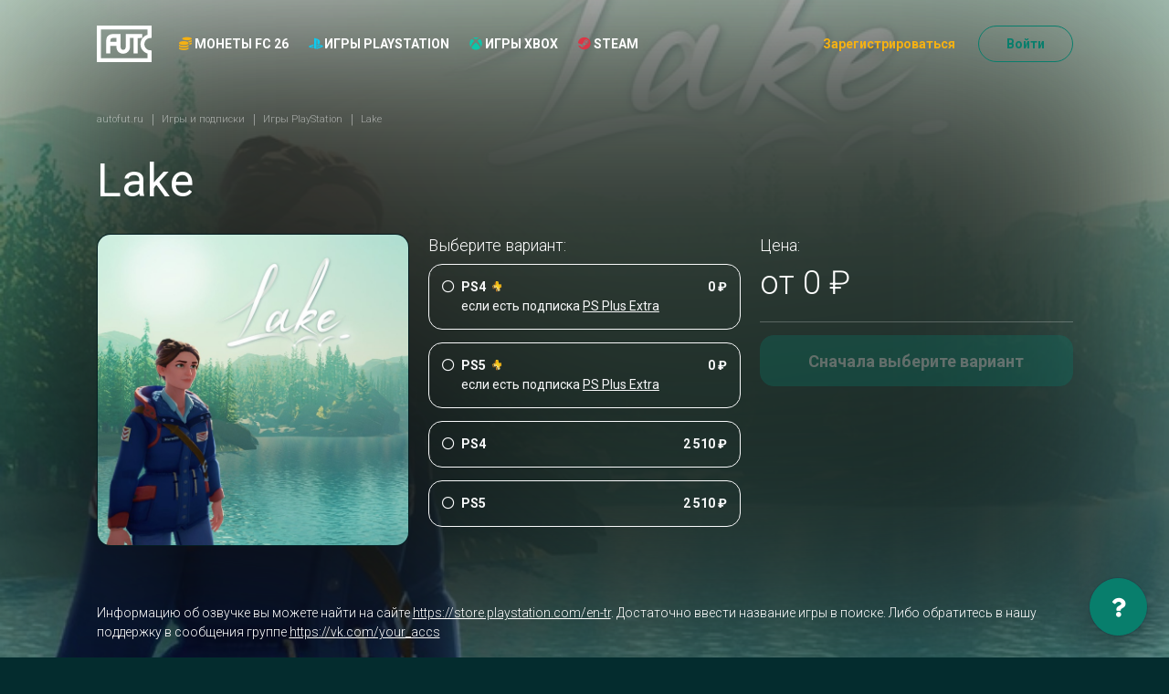

--- FILE ---
content_type: text/html; charset=utf-8
request_url: https://www.autofut.ru/shop/playstation/lake/
body_size: 12589
content:
<!DOCTYPE html>











<html lang="ru">
  <head>
    <meta charset="UTF-8">
    <meta name="viewport"
          content="width=device-width,initial-scale=1,user-scalable=no">
    <meta http-equiv="X-UA-Compatible" content="ie=edge">
    <meta http-equiv="Content-Language" content="ru">
    <title>

      

        Lake &middot; Игры PlayStation

        &middot;
        autoFUT
      

    </title>

    
      <link rel="icon" href="/static/autofut_favicon.d83b12d32d6c.ico">
    

    <meta name="theme-color" content="#042C2E">

    <meta name="description" content=" 
      Купить Lake на PlayStation. Продажа игр на PS4 и PS5, а также подписок PS Plus. Быстрая доставка на ваш аккаунт. Купить игры PlayStation в России.
       ">
      <meta name="keywords" content=" 
        
         ">
        
          <link rel="alternate"
                hreflang="ru"
                href="https://www.autofut.ru/shop/playstation/lake/">
        

        
        

        

        <script>window.SERVER_TIME_DIFFERENCE = new Date().getTime() - 1768854679 * 1000;</script>

        

        <!--prime:f9e70bc4--> 

<!-- Yandex.Metrika counter --> <script type="text/javascript" >
setTimeout(function() {
(function(m,e,t,r,i,k,a){m[i]=m[i]||function(){(m[i].a=m[i].a||[]).push(arguments)}; m[i].l=1*new Date();k=e.createElement(t),a=e.getElementsByTagName(t)[0],k.async=1,k.src=r,a.parentNode.insertBefore(k,a)}) (window, document, "script", "https://mc.yandex.ru/metrika/tag.js", "ym"); ym(46776474, "init", { clickmap:true, trackLinks:true, accurateTrackBounce:true, webvisor:true, ecommerce:"dataLayer" });
}, 1000);
</script><!-- /Yandex.Metrika counter -->

<!-- Yandex.Metrika counter -->
<script type="text/javascript" >
  window.ymid = 46776474;
</script>


<meta name="yandex-verification" content="f92adb7b744840cf" />

        

        <script>
        window.dataLayer = window.dataLayer || [];
        if (typeof window.gtag === "undefined") {
          window.gtag = function () {
            console.log('gtag', arguments)
            dataLayer.push(arguments);
          }
        }
        </script>

        

        

        
          <script type="text/javascript">
            window.AUTOFUT_TRUSTPILOT_URL = 'https://www.trustpilot.com/review/autofut.com';
            window.AUTOFUT_URLS = {
              'review_new': '/reviews/new/'
            };
            window.AUTOFUT_IS_AUTHENTICATED = false;
            window.AUTOFUT_USERNAME = 'AnonymousUser';
            
            
            window.AUTOFUT_SETTINGS = {"DELIVERY_METHODS_AVAILABILITY": {"bronze": [5000, 50000], "pro": [5000, 5000000], "risk": [5000, 5000000], "comfort": [5000, 5000000], "pc": [5000, 5000000]}};
            window.AUTOFUT_MIN_COINS_TO_BUY = 5000;
            window.AUTOFUT_MAX_COINS_TO_BUY = 5000000;
            window.AUTOFUT_DEFAULT_COINS_TO_BUY = 100000;
            window.AUTOFUT_MAINTENANCE_MODE = false;
            window.AUTOFUT_ENVIRONMENT = 'production';
            window.AUTOFUT_LANGUAGE_CODE = 'ru';
            window.AUTOFUT_THEME = 'autofut_3';
            
                window.AUTOFUT_USE_VK_MESSAGES = true;
            
            window.AUTOFUT_SUPPORT_IM_URL = 'https://vk.me/your_squad';

            window.AUTOFUT_EXCHANGE_RATES = {"eur": {"eur": [{"min": 0, "rate": 1.0, "previous_rate": 1.0}], "eur_bn": [{"min": 0, "rate": 1.0, "previous_rate": null}], "eur_wd": [{"min": 0, "rate": 1.0, "previous_rate": 1.0}], "kzt": [{"min": 0, "rate": 593.84, "previous_rate": 594.3}], "pc": [{"min": 0, "rate": 12658.227848101265, "previous_rate": 11235.955056179775}], "ps4": [{"min": 0, "rate": 20408.163265306124, "previous_rate": 16949.15254237288}], "rub": [{"min": 0, "rate": 90.1611, "previous_rate": 90.5366}], "xbox": [{"min": 0, "rate": 11235.955056179775, "previous_rate": 9615.384615384615}]}, "eur_bn": {"eur": [{"min": 0, "rate": 1.0, "previous_rate": null}]}, "eur_wd": {"eur": [{"min": 0, "rate": 1.0, "previous_rate": 1.0}], "rub_wd": [{"min": 0, "rate": 90.1611, "previous_rate": 90.5366}]}, "gbp": {"rub": [{"min": 0, "rate": 104.0255, "previous_rate": 104.1953}]}, "kzt": {"rub": [{"min": 0, "rate": 0.151825, "previous_rate": 0.15233}]}, "pc": {"eur_wd": [{"min": 0, "rate": 5.545628879860605e-05, "previous_rate": 5.522628417678596e-05}], "rub_wd": [{"min": 0, "rate": 0.005, "previous_rate": 0.006}], "try_wd": [{"min": 0, "rate": 0.003173629257, "previous_rate": 0.003292}]}, "ps4": {"eur_wd": [{"min": 0, "rate": 2.218251551944242e-05, "previous_rate": 2.2090513670714383e-05}], "rub_wd": [{"min": 0, "rate": 0.002, "previous_rate": 0.0025}], "try_wd": [{"min": 0, "rate": 0.001322345524, "previous_rate": 0.001481}]}, "rub": {"eur": [{"min": 0, "rate": 0.01109125775972121, "previous_rate": 0.011045256835357191}], "gbp": [{"min": 0, "rate": 0.0096130275749696, "previous_rate": 0.009597361877167204}], "kzt": [{"min": 0, "rate": 6.586530545035403, "previous_rate": 6.564695069914003}], "pc": [{"min": 0, "rate": 125.15644555694618, "previous_rate": 111.23470522803115}], "ps4": [{"min": 0, "rate": 200.40080160320642, "previous_rate": 182.14936247723134}], "rub": [{"min": 0, "rate": 1.0, "previous_rate": 1.0}], "rub_bn": [{"min": 0, "rate": 1.0, "previous_rate": null}], "rub_wd": [{"min": 0, "rate": 1.0, "previous_rate": 1.0}], "try": [{"min": 0, "rate": 0.5546280941314802, "previous_rate": 0.5544374400514518}], "usd": [{"min": 0, "rate": 0.012860313843099026, "previous_rate": 0.012847987748158882}], "xbox": [{"min": 0, "rate": 334.44816053511704, "previous_rate": 182.14936247723134}]}, "rub_bn": {"rub": [{"min": 0, "rate": 1.0, "previous_rate": null}]}, "rub_wd": {"eur_wd": [{"min": 0, "rate": 0.01109125775972121, "previous_rate": 0.011045256835357191}], "rub": [{"min": 0, "rate": 1.0, "previous_rate": 1.0}], "rub_wd": [{"min": 0, "rate": 1.0, "previous_rate": 1.0}], "try_wd": [{"min": 0, "rate": 0.5546280941314802, "previous_rate": 0.5544374400514518}]}, "try": {"pc": [{"min": 0, "rate": 182.1825469, "previous_rate": 222.22222222222223}], "ps4": [{"min": 0, "rate": 416.6666666666667, "previous_rate": 370.3703704}], "rub": [{"min": 0, "rate": 1.80301, "previous_rate": 1.80363}], "try": [{"min": 0, "rate": 1.0, "previous_rate": null}], "try_bn": [{"min": 0, "rate": 1.0, "previous_rate": null}], "try_wd": [{"min": 0, "rate": 1.0, "previous_rate": null}]}, "try_bn": {"try": [{"min": 0, "rate": 1.0, "previous_rate": null}]}, "try_wd": {"eur_wd": [{"min": 0, "rate": 0.02061, "previous_rate": 1.0}], "rub_wd": [{"min": 0, "rate": 1.80301, "previous_rate": 1.80363}], "try": [{"min": 0, "rate": 1.0, "previous_rate": null}]}, "usd": {"rub": [{"min": 0, "rate": 77.7586, "previous_rate": 77.8332}]}, "xbox": {"eur_wd": [{"min": 0, "rate": 2.8234043613293252e-05, "previous_rate": 2.8234043613293252e-05}], "rub_wd": [{"min": 0, "rate": 0.0017, "previous_rate": 0.0033}]}};
            
                window.AUTOFUT_BUYER_DEFAULT_CURRENCY = 'rub';
                window.AUTOFUT_BUYER_BALANCE = 0;
            

            
            
            
            window.AUTOFUT_BONUS_CASHBACK_PERCENT = 5;
            window.AUTOFUT_TOASTR = [
                
            ];
          </script>
        

        <style>
      #toast-container .toast {
        opacity: 1 !important;
      }
        </style>

        
  
  <link rel="stylesheet" href="/static/v3_autofut.fae43c77b31f.css">
  
  

  
    <style>
      @supports (-webkit-backdrop-filter: none) or (backdrop-filter: none) {
        .inner {
          background-attachment: fixed;
          background-image: url(https://media.futwebapp.com/cache/20/f0/20f07d3c43ad80256d0cfe86eac6cd30.jpg);
          background-position: center center;
          background-repeat: no-repeat;
          background-size: cover;
        }

        .inner2 {
          -webkit-backdrop-filter: blur(10vw) brightness(30%);
          backdrop-filter: blur(10vw) brightness(30%);
          min-height: 100vh;
        }
      }
    </style>
  


      </head>
      <body class="page-shop-product_detail">

        

        

  <div class="inner">
    <div class="inner2">

      
        
        

      

      
        <header class="header">
          <div class="m-panel">
            <div class="container">
              <div class="m-panel__wrap line">
                <a class="m-panel__logo logo" href="/">
                  <img class="img"
                       src="/static/v3/autofut/logo.8514b71256ca.svg"
                       alt="autoFUT">
                </a>

                

                <div class="m-panel__nav">
                  
                    <a class="m-panel__link" href="/">
                      
                  Монеты FC 26
                
                      <i class="fas fa-coins text-warning"
                         style="display: inline-block;
                                width: 1em"></i>
                    </a>
                    <a class="m-panel__link" href="/shop/">
                      Игры
                      
                        
                      
                        
                          <i class="fab fa-playstation playstation icon text-blue"
                             style="display: inline-block;
                                    width: 1em"></i>
                        
                      
                        
                          <i class="fab fa-xbox xbox icon text-green"
                             style="display: inline-block;
                                    width: 1em"></i>
                        
                      
                        
                          <i class="fab fa-steam steam icon text-red text-danger"
                             style="display: inline-block;
                                    width: 1em"></i>
                        
                      
                    </a>
                  
                </div>

                <div class="m-panel__ham ham">
                  <span></span><span></span><span></span>
                </div>
              </div>
            </div>
          </div>
          <div class="panel">
            <div class="container">
              <div class="panel__wrap ui row grid flex-nowrap">
                <div class="panel__col col-lg-1 col-md-12">
                  <a class="panel__logo logo" href="/">
                    <img class="img"
                         src="/static/v3/autofut/logo.8514b71256ca.svg"
                         alt="autoFUT">
                  </a>
                </div>
                <div class="panel__col col-lg-auto col-md-12 flex-shrink-1 flex-wrap">
                  <nav class="panel__nav nav">
                    
                      
                      <div class="nav__item">
                        <a class="nav__link "
                           href="/buy/">
                          <i class="fas fa-coins text-warning"
                             style="display: inline-block;
                                    width: 1em"></i>
                          
                        Монеты FC 26
                      
                        </a>
                      </div>
                    
                    
                      
                        
                      
                        
                          <div class="nav__item">
                            <a class="nav__link" href="/shop/playstation/">
                              <i class="fab fa-playstation playstation icon text-blue"
                                 style="display: inline-block;
                                        width: 1em"></i>
                              Игры PlayStation
                            </a>
                          </div>
                        
                      
                        
                          <div class="nav__item">
                            <a class="nav__link" href="/shop/xbox/">
                              <i class="fab fa-xbox xbox icon text-green"
                                 style="display: inline-block;
                                        width: 1em"></i>
                              Игры Xbox
                            </a>
                          </div>
                        
                      
                        
                          <div class="nav__item">
                            <a class="nav__link" href="/shop/pc/">
                              <i class="fab fa-steam steam icon text-red text-danger"
                                 style="display: inline-block;
                                        width: 1em"></i>
                              Steam
                            </a>
                          </div>
                        
                      
                    
                    
                  </nav>
                </div>
                <div class="panel__col col-lg-auto flex-fill col-md-12">
                  <div class="panel__buttons line">
                    
                    
                      <a class="panel__link link link-secondary link-sm"
                         href="/account/register/"
                         data-toggle="modal"
                         data-target="#popup-reg">Зарегистрироваться</a>
                      <a class="panel__btn btn btn-outline-primary btn-round btn-sm"
                         href="/account/login/"
                         data-toggle="modal"
                         data-target="#popup-login">Войти</a>
                      
                    
                  </div>
                </div>
              </div>
            </div>
          </div>
        </header>
      
    

    <main class="main">

      
        <div class="page">
          <div class="container">

            
  <div class="breadcrumbs page__breadcrumbs">
    <div class="breadcrumbs__list" itemscope="itemscope" itemtype="http://schema.org/BreadcrumbList">

      
  
        <div class="breadcrumbs__item" itemprop="itemListElement" itemscope="itemscope"
             itemtype="http://schema.org/ListItem">
          <a class="breadcrumbs__link" href="/" itemprop="item">
            <span class="breadcrumbs__name" itemprop="name">autofut.ru</span>
          </a>
          <meta itemprop="position" content="1">
        </div>
      
  <div class="breadcrumbs__item"
       itemprop="itemListElement"
       itemscope="itemscope"
       itemtype="http://schema.org/ListItem">
    <a class="breadcrumbs__link"
       href="/shop/"
       itemprop="item">
      <span class="breadcrumbs__name" itemprop="name">Игры и подписки</span>
    </a>
    <meta itemprop="position" content="2">
  </div>
  <div class="breadcrumbs__item"
       itemprop="itemListElement"
       itemscope="itemscope"
       itemtype="http://schema.org/ListItem">
    <a class="breadcrumbs__link"
       href="/shop/playstation/"
       itemprop="item">
      <span class="breadcrumbs__name" itemprop="name">Игры PlayStation</span>
    </a>
    <meta itemprop="position" content="3">
  </div>


      <div class="breadcrumbs__item" itemprop="itemListElement" itemscope="itemscope"
           itemtype="http://schema.org/ListItem">
        <div class="breadcrumbs__text" itemprop="item">
          <span class="breadcrumbs__name" itemprop="name">
            Lake
          </span>
        </div>
      </div>

    </div>
  </div>

  
    
  

  <h1 class="page__title">
    Lake
  </h1>

  
  

  <article>
    <div class="row flex-md-row-reverse">
      <div class="col-md-8">

        <form action="/shop/cart/items/add/" method="post" class="form">
          <input type="hidden" name="csrfmiddlewaretoken" value="WSOOqu7JkAiMn38Gl0IBl2EIcdoescS741kNv9KqvzeCHdgQqAmB5cclWyVCiRnF">
          <input type="hidden" name="amount" value="1">
          <input type="hidden" name="product_variant" value="">

          <div class="row">
            <div class="col-md-6">
              <div class="mb-4">
                <p class="mb-2 lead">Выберите вариант:</p>
                <nav class="price-list">
                  
                    
                      <a href="/shop/playstation/lake/ps4-ps_extra/"
                         class="price-list__item  ">
                        
                          <i class="far fa-circle"></i>
                        
                        <span class="price-list__item__title">
                          PS4
                          


    
        <img
            src="/static/shop/ps-plus.6c9d6b719749.svg"
            alt="PS Plus Extra"
            style="height: 0.8em !important; margin-left: 0.3em; position: relative; top: -0.1em"
        />
    


                          
                            <span class="price-list__item__subtitle">
                              если есть подписка
                              <nobr>PS Plus Extra</nobr>
                            </span>
                          
                          
                        </span>
                        <span class="price-list__item__price">
                          
                            0 ₽
                          
                        </span>
                      </a>
                    
                  
                    
                      <a href="/shop/playstation/lake/ps5-ps_extra/"
                         class="price-list__item  ">
                        
                          <i class="far fa-circle"></i>
                        
                        <span class="price-list__item__title">
                          PS5
                          


    
        <img
            src="/static/shop/ps-plus.6c9d6b719749.svg"
            alt="PS Plus Extra"
            style="height: 0.8em !important; margin-left: 0.3em; position: relative; top: -0.1em"
        />
    


                          
                            <span class="price-list__item__subtitle">
                              если есть подписка
                              <nobr>PS Plus Extra</nobr>
                            </span>
                          
                          
                        </span>
                        <span class="price-list__item__price">
                          
                            0 ₽
                          
                        </span>
                      </a>
                    
                  
                    
                      <a href="/shop/playstation/lake/ps4/"
                         class="price-list__item  ">
                        
                          <i class="far fa-circle"></i>
                        
                        <span class="price-list__item__title">
                          PS4
                          



                          
                          
                        </span>
                        <span class="price-list__item__price">
                          
                            2 510 ₽
                          
                        </span>
                      </a>
                    
                  
                    
                      <a href="/shop/playstation/lake/ps5/"
                         class="price-list__item  ">
                        
                          <i class="far fa-circle"></i>
                        
                        <span class="price-list__item__title">
                          PS5
                          



                          
                          
                        </span>
                        <span class="price-list__item__price">
                          
                            2 510 ₽
                          
                        </span>
                      </a>
                    
                  
                </nav>
              </div>
            </div>
            <div class="col-md-6">
              <p class="mb-2 lead">Цена:</p>
              <h2 class="mb-4">
                
                  от
                  0 ₽
                
              </h2>

              <hr>

              

              

              
                <button disabled class="btn btn-block btn-primary btn-block mb-5">
                  
                    Сначала выберите вариант
                  
                </button>
              
            </div>
          </div>
        </form>
      </div>

      <div class="col-md-4">
        
          
            
              <div class="card mb-4">
                <img src="https://media.futwebapp.com/cache/20/f0/20f07d3c43ad80256d0cfe86eac6cd30.jpg"
                     alt="Lake"
                     class="card-img-top card-img-bottom">
              </div>
            
          
        
      </div>
    </div>

    <div>
      <br>
      <br>
      
        <p>
          Информацию об озвучке вы можете найти на сайте <a href="https://store.playstation.com/en-tr">https://store.playstation.com/en-tr</a>.
          Достаточно ввести название игры в поиске. Либо обратитесь в нашу поддержку в сообщения группе <a href="https://vk.com/your_accs">https://vk.com/your_accs</a>
        </p>
        <br>
      
      <p></p>
      
      
        <p>
          Lake для PlayStation можно купить в проверенном магазине электронных игр autoFUT.
          Теперь вы можете приобрести игру Lake, находясь в России, без каких-либо проблем. Мы
          продаём электронные версии игр на PS4 и PS5, а также подписки <a href="/shop/playstation/?q=ps+plus">PS Plus</a> и <a href="/shop/playstation/?q=ea+play">EA Play</a>. Вам потребуется турецкий аккаунт
          Sony, при этом вы сможете играть на вашем основном российском аккаунте. Мы принимаем к оплате рубли, вы можете
          купить Lake используя карту российского банка или электронный кошелёк QIWI или ЮMoney.
        </p>
      
    </div>

  </article>



          </div>
        </div>
      

    </main>

    
      
        <footer class="footer">
          <div class="container">
            <div class="footer__grid row three">
              <div class="footer__col col-md-4">
                <div class="footer__contacts">
                  <p>
                    <a class="link-email" href="mailto:support@autofut.ru">support@autofut.ru</a>
                  </p>
                  
                  
                    <p>
                      <a class="link-vk" href="https://vk.me/your_squad" target="_blank">
                        <i class="fab fa-fw fa-vk"></i> Онлайн-чат ВК
                      </a>
                    </p>
                    <p>
                      <a class="link-chat" href="https://t.me/in_game_help">
                        <i class="fab fa-fw fa-telegram"></i> Онлайн-чат Telegram
                      </a>
                    </p>
                    <br>
                    <p>
                      Для коммерческих запросов:
                      <br>
                      <a class="link-chat" href="https://t.me/autofut">
                        <i class="fab fa-fw fa-telegram"></i> autofut
                      </a>
                    </p>
                  
                </div>
                <div class="footer__methods line">
                  <div class="footer__methods-item">
                    <svg width="33"
                         height="33"
                         viewBox="0 0 33 33"
                         fill="none"
                         xmlns="http://www.w3.org/2000/svg">
                      <g clip-path="url(#clip-visa)">
                      <path d="M13.3128 11.7383L11.6865 21.282H14.2875L15.9151 11.7383H13.3128Z" fill="#636A69" />
                      <path d="M9.50571 11.7481L6.95823 18.2566L6.68662 17.2739C6.18422 16.0898 4.75795 14.3892 3.0835 13.3175L5.41289 21.2764L8.16507 21.2717L12.2612 11.7461L9.50571 11.7481Z" fill="#636A69" />
                      <path d="M5.69931 12.4316C5.54812 11.8503 5.10994 11.677 4.56606 11.6562H0.533449L0.5 11.8462C3.63819 12.6075 5.7147 14.4419 6.57635 16.6475L5.69931 12.4316Z" fill="#636A69" />
                      <path d="M21.1871 13.5678C22.038 13.5544 22.6548 13.7404 23.1338 13.933L23.3686 14.0434L23.7205 11.9749C23.2054 11.7816 22.3979 11.5742 21.3905 11.5742C18.8202 11.5742 17.0086 12.8687 16.9946 14.7238C16.9779 16.0945 18.2851 16.8598 19.2725 17.3167C20.286 17.785 20.6258 18.0827 20.6211 18.5008C20.6131 19.1397 19.813 19.4327 19.0658 19.4327C18.0242 19.4327 17.4709 19.2889 16.6166 18.933L16.2815 18.7805L15.9155 20.9165C16.5243 21.1834 17.6475 21.4129 18.8136 21.425C21.5477 21.425 23.3245 20.1459 23.3432 18.1637C23.3546 17.0793 22.6609 16.2517 21.1577 15.5727C20.2478 15.1298 19.6913 14.8355 19.6966 14.3886C19.6966 13.9919 20.1689 13.5678 21.1871 13.5678Z" fill="#636A69" />
                      <path d="M30.3955 11.748H28.3859C27.7617 11.748 27.2974 11.918 27.0232 12.5401L23.1611 21.2864H25.8926C25.8926 21.2864 26.3381 20.1103 26.4391 19.8527C26.7382 19.8527 29.392 19.8568 29.77 19.8568C29.8476 20.1899 30.0871 21.2864 30.0871 21.2864H32.5001L30.3955 11.748ZM27.1877 17.8993C27.4018 17.3514 28.224 15.2321 28.224 15.2321C28.2099 15.2582 28.436 14.6802 28.5705 14.3209L28.7458 15.1438C28.7458 15.1438 29.2442 17.4223 29.3485 17.8993H27.1877Z" fill="#636A69" />
                      </g>
                      <defs>
                      <clipPath id="clip-visa">
                      <rect width="32" height="32" fill="white" transform="translate(0.5 0.5)" />
                      </clipPath>
                      </defs>
                    </svg>
                  </div>
                  <div class="footer__methods-item">
                    <svg width="33"
                         height="21"
                         viewBox="0 0 33 21"
                         fill="none"
                         xmlns="http://www.w3.org/2000/svg">
                      <path d="M22.2087 0.1875C20.0984 0.1875 18.1345 0.826416 16.5 1.92017C14.8652 0.826416 12.9016 0.1875 10.7913 0.1875C5.1167 0.1875 0.5 4.80371 0.5 10.4778C0.5 16.1519 5.1167 20.7681 10.7913 20.7681C12.9016 20.7681 14.8655 20.1292 16.5 19.0354C18.1348 20.1292 20.0984 20.7681 22.2087 20.7681C27.8833 20.7681 32.5 16.1519 32.5 10.4778C32.5 4.80371 27.8833 0.1875 22.2087 0.1875V0.1875ZM22.2087 18.8931C19.1443 18.8931 16.4573 17.2466 14.9856 14.7922H16.0671C16.585 14.7922 17.0046 14.3726 17.0046 13.8547C17.0046 13.3372 16.585 12.9172 16.0671 12.9172H14.1536C14.0378 12.5359 13.9482 12.1436 13.8872 11.7415H17.5674C18.085 11.7415 18.5049 11.3218 18.5049 10.804C18.5049 10.2864 18.085 9.86646 17.5674 9.86646H13.8147C13.8435 9.46631 13.9009 9.07373 13.9841 8.69092H16.0671C16.585 8.69092 17.0046 8.271 17.0046 7.75342C17.0046 7.2356 16.585 6.81592 16.0671 6.81592H14.6321C15.9963 4.00513 18.8799 2.0625 22.2087 2.0625C26.8494 2.0625 30.625 5.83765 30.625 10.4778C30.625 15.1179 26.8494 18.8931 22.2087 18.8931Z" fill="#636A69" />
                    </svg>
                  </div>
                </div>
              </div>
              <div class="footer__col col-md-4">
                <div class="footer__nav">
                  <ul>
                    <li>
                      <a href="/help/">Помощь</a>
                    </li>
                    <li>
                      <a href="/our-warranties/">Гарантии</a>
                    </li>
                    <li>
                      <a href="/contact/">Контакты</a>
                    </li>
                    
                      <li>
                        <a href="/partner/">Партнёрская программа</a>
                      </li>
                    
                    <li>
                      <a href="/reviews/">Отзывы</a>
                    </li>
                    
                    
                    
                      <li>
                        <a href="/articles/">Статьи о FIFA</a>
                      </li>
                    
                    
                  </ul>
                </div>
              </div>
              <div class="footer__col col-md-4">
                <div class="footer__nav">
                  <ul>
                    
                      
                        
                      
                        
                          <li>
                            <a href="/shop/playstation/">Игры PlayStation</a>
                          </li>
                        
                      
                        
                          <li>
                            <a href="/shop/xbox/">Игры Xbox</a>
                          </li>
                        
                      
                        
                          <li>
                            <a href="/shop/pc/">Steam</a>
                          </li>
                        
                      
                      <br>
                    
                    <li>
                      <a href="/buy/fifa-pc/">Купить монеты — ПК</a>
                    </li>
                    <li>
                      <a href="/buy/fifa-ps4/">Купить монеты — PS4</a>
                    </li>
                    <li>
                      <a href="/buy/fifa-ps5/">Купить монеты — PS5</a>
                    </li>
                    <li>
                      <a href="/buy/fifa-xboxone/">Купить монеты — Xbox One</a>
                    </li>
                    <li>
                      <a href="/buy/fifa-xbox-series-x/">Купить монеты — Xbox Series X|S</a>
                    </li>
                    <li>
                      <a href="/coupons/">Подарить</a>
                    </li>
                    
                    
                      <li>
                        <a href="/sell/">Продать монеты</a>
                      </li>
                    
                  </ul>
                </div>
                <div class="footer__links">
                  <ul>
                    <li>
                      <a href="/terms-of-service/">Условия использования</a>
                    </li>
                    <li>
                      <a href="/privacy-policy/">Политика конфиденциальности</a>
                    </li>
                  </ul>
                </div>
              </div>
            </div>
          </div>
        </footer>
      
    

  </div>
</div>

<div class="modal fade popup"
     id="popup-language"
     aria-labelledby="popup-language"
     aria-hidden="true"
     style="display: none">
  <div class="modal-dialog">
    <div class="modal-content">
      <div class="popup__close btn-close"
           data-dismiss="modal"
           aria-label="Close"></div>
      <h4 class="popup__title color-yellow">Language / Язык</h4>
      




<form action="/i18n/setlang/" method="post">
  <input type="hidden" name="csrfmiddlewaretoken" value="WSOOqu7JkAiMn38Gl0IBl2EIcdoescS741kNv9KqvzeCHdgQqAmB5cclWyVCiRnF">
  <input name="next" type="hidden" value="/shop/playstation/lake/"/>
  <label title="Language / Язык">
    
      <i class="globe icon fas fa-globe"></i>
      &nbsp;
    
    <select name="language" onchange="$(this).parents('form').submit()">
      
        
        <option value="ru"
                selected>
          RU &ndash; Русский
        </option>
      
    </select>
  </label>
</form>

    </div>
  </div>
</div>

<div class="modal fade popup"
     id="popup-how-free"
     aria-labelledby="popup-how-free"
     aria-hidden="true"
     style="display: none">
  
</div>
<div class="modal fade popup color-green"
     id="popup-cert-true"
     aria-labelledby="popup-cert-true"
     aria-hidden="true"
     style="display: none">
  
</div>
<div class="modal fade popup color-yellow"
     id="popup-cert-false"
     aria-labelledby="popup-cert-false"
     aria-hidden="true"
     style="display: none">
  
</div>
<div class="modal fade popup auth"
     id="popup-login"
     aria-labelledby="popup-login"
     aria-hidden="true"
     style="display: none">
  <div class="modal-dialog">
    <div class="modal-content">
      <div class="popup__close btn-close"
           data-dismiss="modal"
           aria-label="Close"></div>
      <div class="auth__nav">
        <ul>
          <li>
            <a href="/account/register/">Зарегистрироваться</a>
          </li>
          <li class="--selected">
            <a href="/account/login/">Войти</a>
          </li>
        </ul>
      </div>
      

<form
        class="js-no-doublesubmit auth__wrap "
        method="post"
        action="
  
    /account/login/?next=/shop/playstation/lake/
  
"
        
        novalidate
>
  <input type="hidden" name="csrfmiddlewaretoken" value="WSOOqu7JkAiMn38Gl0IBl2EIcdoescS741kNv9KqvzeCHdgQqAmB5cclWyVCiRnF">
  <input type="hidden" name="_form" value="None">
  

  
    
      
        
          


    
        



  
    <div class="auth__input input --title --required ">
      <div class="input__wrap">
        
          <label for="id_username">
            Электронная почта
            
              *
            
          </label>
        
        
          <input type="text" name="username" autofocus autocapitalize="none" autocomplete="username" maxlength="254" class="form-control" required id="id_username">
        
      </div>
      
    </div>
  


    


        
      
    
      
        
          


    
        



  
    <div class="auth__input input --title --required ">
      <div class="input__wrap">
        
          <label for="id_password">
            Пароль
            
              *
            
          </label>
        
        
          <input type="password" name="password" autocomplete="current-password" class="form-control" required id="id_password">
        
      </div>
      
    </div>
  


    


        
      
    
  

  
  <div class="auth__link">
    <a href="/account/reset-password/">Забыли пароль?</a>
  </div>
  
    

<div class="">
  <button class="pa__submit btn btn-primary btn-lg btn-block btn-submit" type="submit">
    Войти
  </button>
</div>

  
  <br>
  

<hr style="margin: 1.75em 1em 0 1em;">


  <a class="auth__btn btn btn-vk btn-sm btn-block"
     href="/account/login/vk-oauth2/">
    <i class="fab fa-vk"></i>
    Войти с помощью ВКонтакте
  </a>









</form>

      

<p style="font-size: 0.8em; opacity: 0.8; margin: 2em 0">
  
          Используя сайт www.autofut.ru, вы принимаете
          <nobr><a href="/terms-of-service/">Условия использования</a></nobr>
          <nobr>и <a href="/privacy-policy/">Политику конфиденциальности</a></nobr>
        
</p>

    </div>
  </div>
</div>
<div class="modal fade popup auth"
     id="popup-reg"
     aria-labelledby="popup-reg"
     aria-hidden="true"
     style="display: none">
  <div class="modal-dialog">
    <div class="modal-content">
      <div class="popup__close btn-close"
           data-dismiss="modal"
           aria-label="Close"></div>
      <div class="auth__nav">
        <ul>
          <li class="--selected">
            <a href="/account/register/">Зарегистрироваться</a>
          </li>
          <li>
            <a href="/account/login/">Войти</a>
          </li>
        </ul>
      </div>
      

<form
        class="js-no-doublesubmit auth__wrap "
        method="post"
        action="
  
    /account/register/?next=/shop/playstation/lake/
  
"
        
        novalidate
>
  <input type="hidden" name="csrfmiddlewaretoken" value="WSOOqu7JkAiMn38Gl0IBl2EIcdoescS741kNv9KqvzeCHdgQqAmB5cclWyVCiRnF">
  <input type="hidden" name="_form" value="registration">
  

  
    
      
        
          


    
        



  
    <div class="auth__input input --title --required ">
      <div class="input__wrap">
        
          <label for="id_registration-email">
            Электронная почта
            
              *
            
          </label>
        
        
          <input type="email" name="registration-email" maxlength="254" autofocus class="form-control" required id="id_registration-email">
        
      </div>
      
    </div>
  


    


        
      
    
      
        
          


    
        



  
    <div class="auth__input input --title --required ">
      <div class="input__wrap">
        
          <label for="id_registration-password1">
            Пароль
            
              *
            
          </label>
        
        
          <input type="password" name="registration-password1" autocomplete="new-password" class="form-control" required id="id_registration-password1">
        
      </div>
      
    </div>
  


    


        
      
    
      
        
          


    
        



  
    <div class="auth__input input --title --required ">
      <div class="input__wrap">
        
          <label for="id_registration-password2">
            Подтверждение пароля
            
              *
            
          </label>
        
        
          <input type="password" name="registration-password2" autocomplete="new-password" class="form-control" required id="id_registration-password2">
        
      </div>
      
    </div>
  


    


        
      
    
      
        
          <input type="hidden" name="registration-smart_token" id="id_registration-smart_token">
        
      
    
  

  
  <div class="field">
    <div class="ui checkbox">
      <input type="checkbox"
             name="privacyPolicyCb"
             id="privacyPolicyCb"
             style="appearance: auto">
      <label for="privacyPolicyCb">
        Я согласен с <a href="/privacy-policy/">политикой конфиденциальности</a>
      </label>
    </div>
  </div>

  <div class="field">
    <div class="ui checkbox">
      <input type="checkbox"
             name="dataPolicyCb"
             id="dataPolicyCb"
             style="appearance: auto">
      <label for="dataPolicyCb">Я согласен на обработку моих персональных данных.</label>
    </div>
  </div>

  <script>
  function toggleRegButtonsDisplay() {
    const btn1 = document.getElementById('privacyPolicyCb');
    const btn2 = document.getElementById('dataPolicyCb');
    const targetDiv = document.getElementById('registrationButtons');
    targetDiv.style.display = (btn1.checked && btn2.checked) ? 'block' : 'none';
    console.log(btn1, btn2, targetDiv, btn1.checked, btn2.checked, targetDiv.style.display);
  }
  document.getElementById('privacyPolicyCb').addEventListener('change', toggleRegButtonsDisplay);
  document.getElementById('dataPolicyCb').addEventListener('change', toggleRegButtonsDisplay);
  </script>

  <div id="registrationButtons"  style="display: none;">
    
      <div style="margin: 2em 0">
        <script src="https://smartcaptcha.yandexcloud.net/captcha.js" defer></script>
        <div id="captcha-container"
             class="smart-captcha"
             data-sitekey="ysc1_EtrNkbb2r2v2FvgZB9alPiHx6e0GdqHZBrXI0Rdbc532febe"
             data-theme="light"
             data-size="normal"
             data-callback="onSmartCaptchaCaptchaSuccess"></div>
        
        <script>
    function onSmartCaptchaCaptchaSuccess(token) {
      document.querySelector('[name$="-smart_token"]').value = token;
    }
        </script>
      </div>
    
    
    

<div class="">
  <button class="pa__submit btn btn-primary btn-lg btn-block btn-submit" type="submit">
    Зарегистрироваться
  </button>
</div>

  
    

<hr style="margin: 1.75em 1em 0 1em;">


  <a class="auth__btn btn btn-vk btn-sm btn-block"
     href="/account/login/vk-oauth2/">
    <i class="fab fa-vk"></i>
    Войти с помощью ВКонтакте
  </a>








  </div>

</form>

      

<p style="font-size: 0.8em; opacity: 0.8; margin: 2em 0">
  
          Используя сайт www.autofut.ru, вы принимаете
          <nobr><a href="/terms-of-service/">Условия использования</a></nobr>
          <nobr>и <a href="/privacy-policy/">Политику конфиденциальности</a></nobr>
        
</p>

    </div>
  </div>
</div>

<div class="support" data-block="Support">

  
    
      <a href="/help/"
         class="btn btn-primary support__button">
        <i class="fas fa-question"></i>
      </a>
    
  

  <div class="support__wrap">
    <div class="support__widget --hidden">
      <span class="support__close">
        <i class="fas fa-times"></i>
      </span>
      <div class="support__text">

        
  <h2>Покупка игр</h2>
<h3>PlayStation</h3>
<ul>
<li><a href="/help/buy-games/playstation-kak-sozdat-akkaunt-s-tureckim-regionom/">Как создать аккаунт PlayStation с турецким регионом?</a></li>
<li><a href="/help/buy-games/playstation-kak-vklyuchit-2-faktornuyu-verifikaciyu/">Как включить 2х факторную верификацию? Что такое TOTP ключ?</a></li>
</ul>
<h3>Xbox</h3>
<ul>
<li><a href="/help/buy-games/xbox-kak-sozdat-akkaunt-s-tureckim-regionom/">Как создать аккаунт Microsoft с турецким регионом?</a></li>
</ul>


      </div>
      <div class="support__buttons">
        <div class="row">
          <div class="col-12">
            <a href="https://t.me/in_game_help"
               target="_blank"
               class="btn btn-sm btn-block btn-primary support__im">Написать оператору</a>
          </div>
        </div>
      </div>
    </div>
  </div>
</div>

<div id="vk_api_transport"></div>
<div id="vk_community_messages"></div>
<div id="fb-root"></div>
<div class="fb-customerchat"
     attribution="setup_tool"
     ref="dddd"
     page_id="100847771455152"></div>


        
  <style>/*!
 * Font Awesome Free 5.15.1 by @fontawesome - https://fontawesome.com
 * License - https://fontawesome.com/license/free (Icons: CC BY 4.0, Fonts: SIL OFL 1.1, Code: MIT License)
 */
@font-face {
    font-family: "FontAwesome";
    font-display: block;
    src: url(https://ka-f.fontawesome.com/releases/v5.15.1/webfonts/free-fa-solid-900.eot);
    src: url(https://ka-f.fontawesome.com/releases/v5.15.1/webfonts/free-fa-solid-900.eot?#iefix) format("embedded-opentype"), url(https://ka-f.fontawesome.com/releases/v5.15.1/webfonts/free-fa-solid-900.woff2) format("woff2"), url(https://ka-f.fontawesome.com/releases/v5.15.1/webfonts/free-fa-solid-900.woff) format("woff"), url(https://ka-f.fontawesome.com/releases/v5.15.1/webfonts/free-fa-solid-900.ttf) format("truetype"), url(https://ka-f.fontawesome.com/releases/v5.15.1/webfonts/free-fa-solid-900.svg#fontawesome) format("svg")
}

@font-face {
    font-family: "FontAwesome";
    font-display: block;
    src: url(https://ka-f.fontawesome.com/releases/v5.15.1/webfonts/free-fa-brands-400.eot);
    src: url(https://ka-f.fontawesome.com/releases/v5.15.1/webfonts/free-fa-brands-400.eot?#iefix) format("embedded-opentype"), url(https://ka-f.fontawesome.com/releases/v5.15.1/webfonts/free-fa-brands-400.woff2) format("woff2"), url(https://ka-f.fontawesome.com/releases/v5.15.1/webfonts/free-fa-brands-400.woff) format("woff"), url(https://ka-f.fontawesome.com/releases/v5.15.1/webfonts/free-fa-brands-400.ttf) format("truetype"), url(https://ka-f.fontawesome.com/releases/v5.15.1/webfonts/free-fa-brands-400.svg#fontawesome) format("svg")
}

@font-face {
    font-family: "FontAwesome";
    font-display: block;
    src: url(https://ka-f.fontawesome.com/releases/v5.15.1/webfonts/free-fa-regular-400.eot);
    src: url(https://ka-f.fontawesome.com/releases/v5.15.1/webfonts/free-fa-regular-400.eot?#iefix) format("embedded-opentype"), url(https://ka-f.fontawesome.com/releases/v5.15.1/webfonts/free-fa-regular-400.woff2) format("woff2"), url(https://ka-f.fontawesome.com/releases/v5.15.1/webfonts/free-fa-regular-400.woff) format("woff"), url(https://ka-f.fontawesome.com/releases/v5.15.1/webfonts/free-fa-regular-400.ttf) format("truetype"), url(https://ka-f.fontawesome.com/releases/v5.15.1/webfonts/free-fa-regular-400.svg#fontawesome) format("svg");
    unicode-range: U+f004-f005, U+f007, U+f017, U+f022, U+f024, U+f02e, U+f03e, U+f044, U+f057-f059, U+f06e, U+f070, U+f075, U+f07b-f07c, U+f080, U+f086, U+f089, U+f094, U+f09d, U+f0a0, U+f0a4-f0a7, U+f0c5, U+f0c7-f0c8, U+f0e0, U+f0eb, U+f0f3, U+f0f8, U+f0fe, U+f111, U+f118-f11a, U+f11c, U+f133, U+f144, U+f146, U+f14a, U+f14d-f14e, U+f150-f152, U+f15b-f15c, U+f164-f165, U+f185-f186, U+f191-f192, U+f1ad, U+f1c1-f1c9, U+f1cd, U+f1d8, U+f1e3, U+f1ea, U+f1f6, U+f1f9, U+f20a, U+f247-f249, U+f24d, U+f254-f25b, U+f25d, U+f271-f274, U+f279, U+f28b, U+f28d, U+f2b5-f2b6, U+f2b9, U+f2bb, U+f2bd, U+f2c1-f2c2, U+f2d0, U+f2d2, U+f2dc, U+f2ed, U+f3a5, U+f3d1, U+f410
}

@font-face {
    font-family: "FontAwesome";
    font-display: block;
    src: url(https://ka-f.fontawesome.com/releases/v5.15.1/webfonts/free-fa-v4deprecations.eot);
    src: url(https://ka-f.fontawesome.com/releases/v5.15.1/webfonts/free-fa-v4deprecations.eot?#iefix) format("embedded-opentype"), url(https://ka-f.fontawesome.com/releases/v5.15.1/webfonts/free-fa-v4deprecations.woff2) format("woff2"), url(https://ka-f.fontawesome.com/releases/v5.15.1/webfonts/free-fa-v4deprecations.woff) format("woff"), url(https://ka-f.fontawesome.com/releases/v5.15.1/webfonts/free-fa-v4deprecations.ttf) format("truetype"), url(https://ka-f.fontawesome.com/releases/v5.15.1/webfonts/free-fa-v4deprecations.svg#fontawesome) format("svg");
    unicode-range: U+f003, U+f006, U+f014, U+f016, U+f01a-f01b, U+f01d, U+f040, U+f045-f047, U+f05c-f05d, U+f07d-f07e, U+f087-f088, U+f08a-f08b, U+f08e, U+f090, U+f096-f097, U+f0a2, U+f0e4-f0e6, U+f0ec-f0ee, U+f0f5-f0f7, U+f10c, U+f112, U+f114-f115, U+f11d, U+f123, U+f132, U+f145, U+f147-f149, U+f14c, U+f166, U+f16a, U+f172, U+f175-f178, U+f18e, U+f190, U+f196, U+f1b1, U+f1d9, U+f1db, U+f1f7, U+f20c, U+f219, U+f230, U+f24a, U+f250, U+f278, U+f27b, U+f283, U+f28c, U+f28e, U+f29b-f29c, U+f2b7, U+f2ba, U+f2bc, U+f2be, U+f2c0, U+f2c3, U+f2d3-f2d4
}

.fa, .fas {
    font-weight: 900;
}

.fa, .far, .fas, .fab {
    font-family: "Font Awesome 5 Free", FontAwesome;
}

.fa, .fab, .fad, .fal, .far, .fas {
    -moz-osx-font-smoothing: grayscale;
    -webkit-font-smoothing: antialiased;
    display: inline-block;
    font-style: normal;
    font-variant: normal;
    text-rendering: auto;
    line-height: 1;
}

.fa-coins:before {
    content: "\f51e";
}

.fa-playstation:before {
    content: "\f3df";
}

.fa-xbox:before {
    content: "\f412";
}

.fa-desktop:before {
    content: "\f108";
}

.fa-steam:before {
    content: "\f1b6";
}

.fa-sign-out-alt:before {
    content: "\f2f5";
}
</style>
  <link rel="stylesheet"
        href="https://fonts.googleapis.com/css2?family=Roboto:wght@300;400;500;700&amp;display=swap">
  <link rel="stylesheet"
        href="/static/v3_libs/fontawesome/css/all.min.0ed5d36fefb7.css">


        
  <script src="/static/v3_libs/bootstrap.bundle.min.102a115223eb.js"></script>
  <script src="/static/v3_libs/jquery.min.dc5e7f18c8d3.js"></script>
  <script src="/static/v3_libs/slick.min.d5a61c749e44.js"></script>
  <script src="/jsi18n/?b=9ff4fd7dcff5bda78b4a76437e1eb65d5e872549"></script>
  <script src="/static/v3_autofut.c664ea0dd526.js"></script>


      </body>
    </html>


--- FILE ---
content_type: image/svg+xml
request_url: https://www.autofut.ru/static/v3/autofut/logo.8514b71256ca.svg
body_size: 1655
content:
<svg width="61" height="40" viewBox="0 0 61 40" fill="none" xmlns="http://www.w3.org/2000/svg">
<path d="M10.3359 16.1121L10.3776 30.5269H14.8446C14.8446 27.9944 14.8862 25.147 14.8446 22.6145C14.8307 22.0396 14.8585 22.2175 14.9278 22.1491L21.3787 22.1628C21.4481 23.4906 21.4342 24.4215 21.8088 25.6535C22.1417 26.735 22.5579 27.4468 23.1406 28.1997C24.0978 29.4044 26.0677 30.7323 28.329 30.8418C31.6585 31.006 34.5718 29.158 35.6677 26.4201C35.9591 25.6946 36.3614 24.0519 36.2781 23.1758L36.292 13.607H40.3151L40.329 30.5817L44.8654 30.568V13.6344H44.9209L49.6793 13.6207V9.32227L31.7972 9.33595C31.7972 9.48654 31.825 22.9841 31.7695 23.2716C31.7695 23.2853 31.7556 23.299 31.7556 23.3127L31.7278 23.3811L31.714 23.4085C31.6724 24.2162 31.3394 25.1607 30.9371 25.6535C30.4515 26.2422 29.7856 26.5433 28.7174 26.516C26.803 26.4612 26.0677 25.0102 25.9984 23.1347C25.8735 22.9294 25.9429 10.6364 25.9429 9.33595L17.1475 9.34964C16.3706 9.30858 14.9556 9.69188 14.3174 9.95197C13.4573 10.3079 12.7498 10.787 12.2365 11.2935C10.7382 12.7446 10.5718 14.223 10.3359 16.1121ZM15.025 15.5098C15.0388 14.9485 15.4134 14.3736 15.7186 14.1135C16.0654 13.826 16.7313 13.6207 17.3001 13.6481C17.3556 13.6207 17.314 13.6207 17.4111 13.607C17.4666 13.5933 17.4804 13.5933 17.5498 13.5933H21.4342L21.4203 17.837H14.8862C14.8446 17.4674 14.8724 17.0019 14.8724 16.6186C14.8724 16.4133 14.8724 15.6741 15.025 15.5098Z" fill="white"/>
<path d="M55.6023 35.6605V30.6913C51.0936 29.3634 47.8058 25.2567 47.8058 20.3696C47.8058 15.4962 51.0936 11.3758 55.6023 10.0479V4.33949H4.39769V35.6605H55.6023ZM60 9.69199V13.6071H58.9179C55.1306 13.6071 52.0647 16.6324 52.0647 20.3696C52.0647 24.1068 55.1306 27.1321 58.9179 27.1321H60.0138V40H0V0H60.0138V9.69199H60V9.69199Z" fill="white"/>
</svg>
